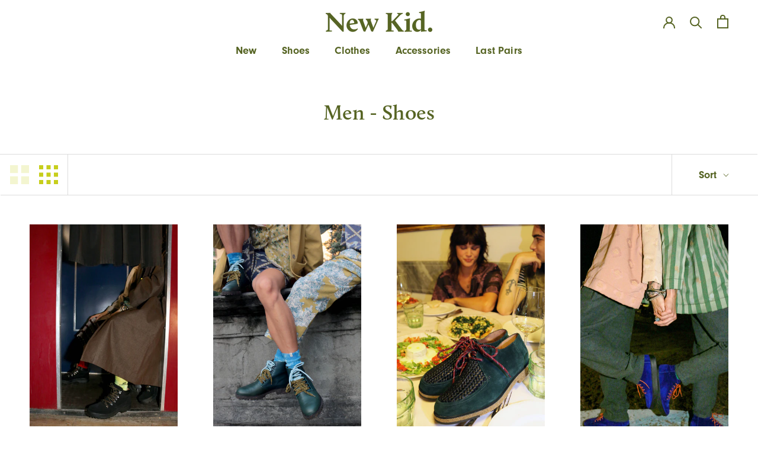

--- FILE ---
content_type: text/css
request_url: https://www.new-kid.com/cdn/shop/t/5/assets/hawk-styles.css?v=166400869116933796581685931700
body_size: 685
content:
@media screen and (min-width: 992px){.hawk-container{max-width:1280px;margin:auto}}@media screen and (min-width: 800px){.hawk-small-container{max-width:767px;margin:auto}}@media screen and (max-width: 676px){.ciao__footer_img{width:60%}.AnnouncementBar__Wrapper p{font-size:12px;letter-spacing:.02em}.mobile_text_left{text-align:left}.Footer__Block{margin-top:24px}}.ciao__footer_img{max-width:220px}@media screen and (min-width: 992px){.desk-right-align{text-align:right}}@media screen and (min-width: 641px){.Footer__Block{padding-left:0;padding-right:0}.features--heading-large .u-h1{font-size:36px;line-height:1.22}.ProductMeta__Title{font-size:32px!important}.ProductMeta__Price{font-size:28px!important;color:var(--heading-color)}.features--heading-large .u-h7,.features--heading-large .u-h8{font-size:15px;line-height:1.22}}.ProductMeta__PriceList{margin-top:5px}.ProductMeta__Vendor{margin-bottom:5px}.CollectionToolbar__LayoutType svg{width:32px;height:32px;color:#c7ce1c}.ProductItem__Title,.ProductItem__PriceList{color:#000;font-size:20px}.ProductMeta__Description{color:#000;font-family:calluna}@media screen and (min-width: 1008px){.Popover__Value{text-align:left;padding-left:15px;font-size:18px!important;font-family:neuzeit-grotesk;font-weight:600;color:var(--heading-color)}}.CollectionToolbar__Item{font-size:18px!important;font-family:neuzeit-grotesk;font-weight:600;color:var(--heading-color)}.SidebarMenu .Heading,.supports-hover .SidebarMenu .Link--primary:hover{font-family:neuzeit-grotesk;font-size:22px;font-weight:600}.SidebarMenu .Text--subdued{color:#000}.Collapsible__Plus{width:13px;height:13px;color:#000}.hawk-copytext{font-family:calluna;font-size:18px}.new_Footer__Inner{margin-left:0!important;margin-right:0!important}.Footer__Block--newsletter{flex-basis:360px!important}.newsletter_copy{color:#000;font-size:21px!important;font-family:calluna;letter-spacing:.05rem}.new_footer_links{color:var(--heading-color);font-size:18px;font-weight:600}.Footer_Linklist__Item{padding:5px 0!important}.new_footer_size{font-size:24px!important}.text-center{text-align:center}.text-right{text-align:right}.text-left{text-align:left}.mb-5{margin-bottom:55px}.mt-4{margin-top:40px!important}.mt-3{margin-top:30px!important}.mt-2{margin-top:20px!important}.mr-2{margin-right:20px}.ml-2{margin-left:20px}.pr-2{padding-right:20px}.pl-2{padding-left:20px}.HorizontalList__Item a{letter-spacing:.01rem;font-family:neuzeit-grotesk}.Collapsible .Collapsible .Collapsible__Button{font-family:neuzeit-grotesk}p{letter-spacing:.07rem;font-size:16px;font-family:calluna}.theme_green{color:#566423!important}.Icon{color:#566423}.Header .Heading{font-family:neuzeit-grotesk;color:#566423;font-weight:600;font-size:18px}.HorizontalList__Item:hover{text-decoration:underline;text-underline-offset:5px;text-decoration-thickness:.15rem;color:#566423}.DropdownMenu{position:absolute;visibility:hidden;opacity:0;top:100%;padding:0;text-align:left;background:#fff;border:1px solid #566423;border-top:none;transition:all .3s ease-in-out;color:#566423}.DropdownMenu:before{background:#fff;border-bottom:1px solid #566423}.DropdownMenu ul li:hover{background:#566423;color:#fff}.Header{box-shadow:none}.Header .Link--secondary{font-weight:600;font-size:18px;color:#566423}.Header .Link--secondary:hover{color:#fff!important}.DropdownMenu .Linklist__Item:hover>.Link--secondary{color:#fff!important}.Linklist__Item{margin-bottom:0;padding:12px 0}.Header__LinkSpacer:after{border-bottom:2px solid #00000000}.new_heading_size{font-size:32px!important}.new_calluna_heading{color:#000;font-size:20px!important;font-family:calluna}.copy_in_calluna{color:#000;font-family:calluna}.copy_in_calluna p{font-size:14px}.shopify-payment-button{max-width:fit-content}.shopify-payment-button: hover{background-color:#566423}.shopify-payment-button__button--unbranded,.EmptyState__Action{color:#fff;border-color:var(--heading-color);padding:12px 40px;width:auto;font-weight:600;font-size:18px;font-family:neuzeit-grotesk;text-transform:inherit;letter-spacing:.15rem;border-radius:27px}.shopify-payment-button__button--unbranded:before,.EmptyState__Action:before{background-color:var(--heading-color);border-radius:27px}.shopify-payment-button__button--unbranded:hover:before{color:var(--heading-color)}.button-four{background:#c7ce1c;transform:perspective(1px) translateZ(0);color:#000;transition:.4s;font-size:18px;letter-spacing:.06rem;border-radius:27px;padding:9px 40px;margin:8px;font-weight:600}.button-four-dark{background-color:var(--heading-color);transform:perspective(1px) translateZ(0);color:#fff;transition:.4s;font-size:18px;letter-spacing:.06rem;border-radius:27px;padding:9px 40px;margin:8px;font-weight:600}.button-four:before{background:#ff5a14;clip-path:inset(0 100% 0 0);opacity:1;transition:.4s}.button-four:hover:before{clip-path:inset(0 0 0 0)}.button-four:hover{color:#fff!important;background:#566423!important;box-shadow:0 0 0 5px #fafafa1a}.button-four-dark:hover{color:#000!important;background:#c7ce1c}.button-add-to-cart{background:#fff;transform:perspective(1px) translateZ(0);color:var(--heading-color);transition:.4s;font-size:18px;font-weight:600;font-family:neuzeit-grotesk;letter-spacing:.06rem;border-radius:27px;padding:9px 40px;width:auto;margin:8px 8px 8px 0;border:1px solid var(--heading-color)}.button-add-to-cart:hover{color:#fff;background:#566423;box-shadow:0 0 0 5px #fafafa1a}
/*# sourceMappingURL=/cdn/shop/t/5/assets/hawk-styles.css.map?v=166400869116933796581685931700 */


--- FILE ---
content_type: text/javascript
request_url: https://www.new-kid.com/cdn/shop/t/5/assets/custom.js?v=183944157590872491501663824409
body_size: -718
content:
//# sourceMappingURL=/cdn/shop/t/5/assets/custom.js.map?v=183944157590872491501663824409
